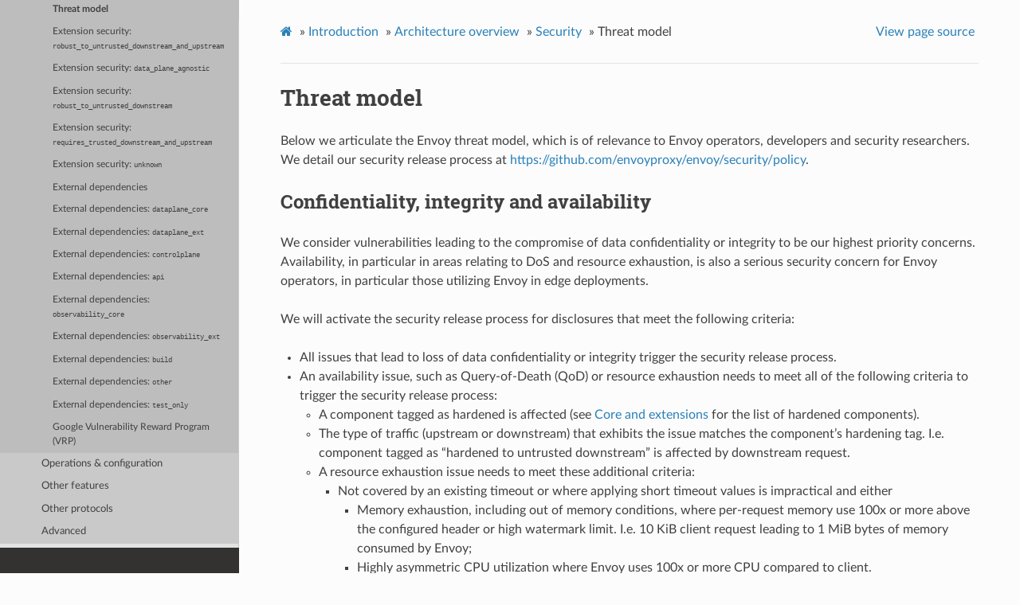

--- FILE ---
content_type: text/html; charset=UTF-8
request_url: https://www.envoyproxy.io/docs/envoy/v1.23.3/intro/arch_overview/security/threat_model
body_size: 9180
content:
<!DOCTYPE html>
<html class="writer-html5" lang="en" >
<head>
  <meta charset="utf-8" />
  <meta name="viewport" content="width=device-width, initial-scale=1.0" />
  <title>Threat model &mdash; envoy tag-v1.23.3 documentation</title>
      <link rel="stylesheet" href="../../../_static/pygments.css" type="text/css" />
      <link rel="stylesheet" href="../../../_static/css/envoy.css" type="text/css" />
      <link rel="stylesheet" href="../../../_static/copybutton.css" type="text/css" />
      <link rel="stylesheet" href="../../../_static/tabs.css" type="text/css" />
    <link rel="shortcut icon" href="../../../_static/favicon.ico"/>
  <!--[if lt IE 9]>
    <script src="../../../_static/js/html5shiv.min.js"></script>
  <![endif]-->
  
        <script data-url_root="../../../" id="documentation_options" src="../../../_static/documentation_options.js"></script>
        <script src="../../../_static/jquery.js"></script>
        <script src="../../../_static/underscore.js"></script>
        <script src="../../../_static/doctools.js"></script>
        <script src="../../../_static/clipboard.min.js"></script>
        <script src="../../../_static/copybutton.js"></script>
    <script src="../../../_static/js/theme.js"></script>
    <link rel="index" title="Index" href="../../../genindex.html" />
    <link rel="search" title="Search" href="../../../search.html" />
    <link rel="next" title="External dependencies" href="external_deps.html" />
    <link rel="prev" title="Role Based Access Control" href="rbac_filter.html" /> 
</head>

<body class="wy-body-for-nav"> 
  <div class="wy-grid-for-nav">
    <nav data-toggle="wy-nav-shift" class="wy-nav-side">
      <div class="wy-side-scroll">
        <div class="wy-side-nav-search" >
            <a href='/docs/envoy/v1.23.3/'>
            <img src="../../../_static/envoy-logo.png" class="logo" alt="Logo"/>
          </a>
              <div class="version">
                tag-v1.23.3
              </div>
<div role="search">
  <form id="rtd-search-form" class="wy-form" action="../../../search.html" method="get">
    <input type="text" name="q" placeholder="Search docs" />
    <input type="hidden" name="check_keywords" value="yes" />
    <input type="hidden" name="area" value="default" />
  </form>
</div>
        </div><div class="wy-menu wy-menu-vertical" data-spy="affix" role="navigation" aria-label="Navigation menu">
              <ul class="current">
<li class="toctree-l1"><a class='reference internal' href='/docs/envoy/v1.23.3/about_docs'>About the documentation</a></li>
<li class="toctree-l1 current"><a class='reference internal' href='/docs/envoy/v1.23.3/intro/intro'>Introduction</a><ul class="current">
<li class="toctree-l2"><a class='reference internal' href='/docs/envoy/v1.23.3/intro/what_is_envoy'>What is Envoy</a></li>
<li class="toctree-l2 current"><a class='reference internal' href='/docs/envoy/v1.23.3/intro/arch_overview/arch_overview'>Architecture overview</a><ul class="current">
<li class="toctree-l3"><a class='reference internal' href='/docs/envoy/v1.23.3/intro/arch_overview/intro/intro'>Introduction</a></li>
<li class="toctree-l3"><a class='reference internal' href='/docs/envoy/v1.23.3/intro/arch_overview/listeners/listeners_toc'>Listeners</a></li>
<li class="toctree-l3"><a class='reference internal' href='/docs/envoy/v1.23.3/intro/arch_overview/http/http'>HTTP</a></li>
<li class="toctree-l3"><a class='reference internal' href='/docs/envoy/v1.23.3/intro/arch_overview/upstream/upstream'>Upstream clusters</a></li>
<li class="toctree-l3"><a class='reference internal' href='/docs/envoy/v1.23.3/intro/arch_overview/observability/observability'>Observability</a></li>
<li class="toctree-l3 current"><a class='reference internal' href='/docs/envoy/v1.23.3/intro/arch_overview/security/security'>Security</a><ul class="current">
<li class="toctree-l4"><a class='reference internal' href='/docs/envoy/v1.23.3/intro/arch_overview/security/ssl'>TLS</a></li>
<li class="toctree-l4"><a class='reference internal' href='/docs/envoy/v1.23.3/intro/arch_overview/security/jwt_authn_filter'>JSON Web Token (JWT) Authentication</a></li>
<li class="toctree-l4"><a class='reference internal' href='/docs/envoy/v1.23.3/intro/arch_overview/security/ext_authz_filter'>External Authorization</a></li>
<li class="toctree-l4"><a class='reference internal' href='/docs/envoy/v1.23.3/intro/arch_overview/security/rbac_filter'>Role Based Access Control</a></li>
<li class="toctree-l4 current"><a class="current reference internal" href="#">Threat model</a></li>
<li class="toctree-l4"><a class="reference internal" href="#extension-security-robust-to-untrusted-downstream-and-upstream">Extension security: <code class="docutils literal notranslate"><span class="pre">robust_to_untrusted_downstream_and_upstream</span></code></a></li>
<li class="toctree-l4"><a class="reference internal" href="#extension-security-data-plane-agnostic">Extension security: <code class="docutils literal notranslate"><span class="pre">data_plane_agnostic</span></code></a></li>
<li class="toctree-l4"><a class="reference internal" href="#extension-security-robust-to-untrusted-downstream">Extension security: <code class="docutils literal notranslate"><span class="pre">robust_to_untrusted_downstream</span></code></a></li>
<li class="toctree-l4"><a class="reference internal" href="#extension-security-requires-trusted-downstream-and-upstream">Extension security: <code class="docutils literal notranslate"><span class="pre">requires_trusted_downstream_and_upstream</span></code></a></li>
<li class="toctree-l4"><a class="reference internal" href="#extension-security-unknown">Extension security: <code class="docutils literal notranslate"><span class="pre">unknown</span></code></a></li>
<li class="toctree-l4"><a class='reference internal' href='/docs/envoy/v1.23.3/intro/arch_overview/security/external_deps'>External dependencies</a></li>
<li class="toctree-l4"><a class='reference internal' href='/docs/envoy/v1.23.3/intro/arch_overview/security/external_deps#external-dependencies-dataplane-core'>External dependencies: <code class="docutils literal notranslate"><span class="pre">dataplane_core</span></code></a></li>
<li class="toctree-l4"><a class='reference internal' href='/docs/envoy/v1.23.3/intro/arch_overview/security/external_deps#external-dependencies-dataplane-ext'>External dependencies: <code class="docutils literal notranslate"><span class="pre">dataplane_ext</span></code></a></li>
<li class="toctree-l4"><a class='reference internal' href='/docs/envoy/v1.23.3/intro/arch_overview/security/external_deps#external-dependencies-controlplane'>External dependencies: <code class="docutils literal notranslate"><span class="pre">controlplane</span></code></a></li>
<li class="toctree-l4"><a class='reference internal' href='/docs/envoy/v1.23.3/intro/arch_overview/security/external_deps#external-dependencies-api'>External dependencies: <code class="docutils literal notranslate"><span class="pre">api</span></code></a></li>
<li class="toctree-l4"><a class='reference internal' href='/docs/envoy/v1.23.3/intro/arch_overview/security/external_deps#external-dependencies-observability-core'>External dependencies: <code class="docutils literal notranslate"><span class="pre">observability_core</span></code></a></li>
<li class="toctree-l4"><a class='reference internal' href='/docs/envoy/v1.23.3/intro/arch_overview/security/external_deps#external-dependencies-observability-ext'>External dependencies: <code class="docutils literal notranslate"><span class="pre">observability_ext</span></code></a></li>
<li class="toctree-l4"><a class='reference internal' href='/docs/envoy/v1.23.3/intro/arch_overview/security/external_deps#external-dependencies-build'>External dependencies: <code class="docutils literal notranslate"><span class="pre">build</span></code></a></li>
<li class="toctree-l4"><a class='reference internal' href='/docs/envoy/v1.23.3/intro/arch_overview/security/external_deps#external-dependencies-other'>External dependencies: <code class="docutils literal notranslate"><span class="pre">other</span></code></a></li>
<li class="toctree-l4"><a class='reference internal' href='/docs/envoy/v1.23.3/intro/arch_overview/security/external_deps#external-dependencies-test-only'>External dependencies: <code class="docutils literal notranslate"><span class="pre">test_only</span></code></a></li>
<li class="toctree-l4"><a class='reference internal' href='/docs/envoy/v1.23.3/intro/arch_overview/security/google_vrp'>Google Vulnerability Reward Program (VRP)</a></li>
</ul>
</li>
<li class="toctree-l3"><a class='reference internal' href='/docs/envoy/v1.23.3/intro/arch_overview/operations/operations'>Operations &amp; configuration</a></li>
<li class="toctree-l3"><a class='reference internal' href='/docs/envoy/v1.23.3/intro/arch_overview/other_features/other_features'>Other features</a></li>
<li class="toctree-l3"><a class='reference internal' href='/docs/envoy/v1.23.3/intro/arch_overview/other_protocols/other_protocols'>Other protocols</a></li>
<li class="toctree-l3"><a class='reference internal' href='/docs/envoy/v1.23.3/intro/arch_overview/advanced/advanced'>Advanced</a></li>
</ul>
</li>
<li class="toctree-l2"><a class='reference internal' href='/docs/envoy/v1.23.3/intro/life_of_a_request'>Life of a Request</a></li>
<li class="toctree-l2"><a class='reference internal' href='/docs/envoy/v1.23.3/intro/deployment_types/deployment_types'>Deployment types</a></li>
<li class="toctree-l2"><a class='reference internal' href='/docs/envoy/v1.23.3/intro/getting_help'>Getting help</a></li>
</ul>
</li>
<li class="toctree-l1"><a class='reference internal' href='/docs/envoy/v1.23.3/start/start'>Getting Started</a></li>
<li class="toctree-l1"><a class='reference internal' href='/docs/envoy/v1.23.3/configuration/configuration'>Configuration reference</a></li>
<li class="toctree-l1"><a class='reference internal' href='/docs/envoy/v1.23.3/operations/operations'>Operations and administration</a></li>
<li class="toctree-l1"><a class='reference internal' href='/docs/envoy/v1.23.3/extending/extending'>Extending Envoy for custom use cases</a></li>
<li class="toctree-l1"><a class='reference internal' href='/docs/envoy/v1.23.3/api/api'>API</a></li>
<li class="toctree-l1"><a class='reference internal' href='/docs/envoy/v1.23.3/faq/overview'>FAQ</a></li>
<li class="toctree-l1"><a class='reference internal' href='/docs/envoy/v1.23.3/version_history/version_history'>Version history</a></li>
</ul>

        </div>
      </div>
    </nav>

    <section data-toggle="wy-nav-shift" class="wy-nav-content-wrap"><nav class="wy-nav-top" aria-label="Mobile navigation menu" >
          <i data-toggle="wy-nav-top" class="fa fa-bars"></i>
          <a href='/docs/envoy/v1.23.3/'>envoy</a>
      </nav>

      <div class="wy-nav-content">
        <div class="rst-content">
          <div role="navigation" aria-label="Page navigation">
  <ul class="wy-breadcrumbs">
      <li><a class='icon icon-home' href='/docs/envoy/v1.23.3/'></a> &raquo;</li>
          <li><a href='/docs/envoy/v1.23.3/intro/intro'>Introduction</a> &raquo;</li>
          <li><a href='/docs/envoy/v1.23.3/intro/arch_overview/arch_overview'>Architecture overview</a> &raquo;</li>
          <li><a href='/docs/envoy/v1.23.3/intro/arch_overview/security/security'>Security</a> &raquo;</li>
      <li>Threat model</li>
      <li class="wy-breadcrumbs-aside">
            <a href="../../../_sources/intro/arch_overview/security/threat_model.rst.txt" rel="nofollow"> View page source</a>
      </li>
  </ul>
  <hr/>
</div>
          <div role="main" class="document" itemscope="itemscope" itemtype="http://schema.org/Article">
           <div itemprop="articleBody">
             
  <div class="section" id="threat-model">
<span id="arch-overview-threat-model"></span><h1>Threat model<a class="headerlink" href="#threat-model" title="Permalink to this headline">¶</a></h1>
<p>Below we articulate the Envoy threat model, which is of relevance to Envoy operators, developers and
security researchers. We detail our security release process at
<a class="reference external" href="https://github.com/envoyproxy/envoy/security/policy">https://github.com/envoyproxy/envoy/security/policy</a>.</p>
<div class="section" id="confidentiality-integrity-and-availability">
<h2>Confidentiality, integrity and availability<a class="headerlink" href="#confidentiality-integrity-and-availability" title="Permalink to this headline">¶</a></h2>
<p>We consider vulnerabilities leading to the compromise of data confidentiality or integrity to be our
highest priority concerns. Availability, in particular in areas relating to DoS and resource
exhaustion, is also a serious security concern for Envoy operators, in particular those utilizing
Envoy in edge deployments.</p>
<p>We will activate the security release process for disclosures that meet the following criteria:</p>
<ul class="simple">
<li><p>All issues that lead to loss of data confidentiality or integrity trigger the security release process.</p></li>
<li><p>An availability issue, such as Query-of-Death (QoD) or resource exhaustion needs to meet all of the
following criteria to trigger the security release process:</p>
<ul>
<li><p>A component tagged as hardened is affected (see <a class="reference internal" href="#core-and-extensions">Core and extensions</a> for the list of hardened components).</p></li>
<li><p>The type of traffic (upstream or downstream) that exhibits the issue matches the component’s hardening tag.
I.e. component tagged as “hardened to untrusted downstream” is affected by downstream request.</p></li>
<li><p>A resource exhaustion issue needs to meet these additional criteria:</p>
<ul>
<li><p>Not covered by an existing timeout or where applying short timeout values is impractical and either</p>
<ul>
<li><p>Memory exhaustion, including out of memory conditions, where per-request memory use 100x or more above
the configured header or high watermark limit. I.e. 10 KiB client request leading to 1 MiB bytes of
memory consumed by Envoy;</p></li>
<li><p>Highly asymmetric CPU utilization where Envoy uses 100x or more CPU compared to client.</p></li>
</ul>
</li>
</ul>
</li>
</ul>
</li>
</ul>
<p>The Envoy availability stance around CPU and memory DoS is still evolving, especially for brute force
attacks. We acknowledge that brute force (i.e. these with amplification factor less than 100) attacks are
likely for Envoy deployments as part of cloud infrastructure or with the use of botnets. We will continue
to iterate and fix well known resource issues in the open, e.g. overload manager and watermark improvements.
We will activate the security process for brute force disclosures that appear to present a risk to
existing Envoy deployments.</p>
<p>Note that we do not currently consider the default settings for Envoy to be safe from an availability
perspective. It is necessary for operators to explicitly <a class='reference internal' href='/docs/envoy/v1.23.3/configuration/best_practices/edge#best-practices-edge'><span class="std std-ref">configure</span></a>
watermarks, the overload manager, circuit breakers and other resource related features in Envoy to
provide a robust availability story. We will not act on any security disclosure that relates to a
lack of safe defaults. Over time, we will work towards improved safe-by-default configuration, but
due to backwards compatibility and performance concerns, this will require following the breaking
change deprecation policy.</p>
</div>
<div class="section" id="data-and-control-plane">
<h2>Data and control plane<a class="headerlink" href="#data-and-control-plane" title="Permalink to this headline">¶</a></h2>
<p>We divide our threat model into data and control plane, reflecting the internal division in Envoy of
these concepts from an architectural perspective. Envoy’s core components are considered to be hardened
against both untrusted downstream and upstream peers. As such our highest priority in risk assessment is the
threat posed by untrusted downstream client or untrusted upstream server traffic on the data plane. This
reflects the use of Envoy in an edge serving capacity and also the use of Envoy as a networking component in a
service mesh deployment with unstrusted services.</p>
<p>The control plane management server is generally trusted. We do not consider wire-level exploits
against the xDS transport protocol to be a concern as a result. However, the configuration delivered
to Envoy over xDS may originate from untrusted sources and may not be fully sanitized. An example of
this might be a service operator that hosts multiple tenants on an Envoy, where tenants may specify
a regular expression on a header match in <code class="docutils literal notranslate"><span class="pre">RouteConfiguration</span></code>. In this case, we expect that Envoy
is resilient against the risks posed by malicious configuration from a confidentiality, integrity
and availability perspective, as described above.</p>
<p>We generally assume that services utilized for side calls during the request processing, e.g.
external authorization, credential suppliers, rate limit services, are trusted. When this is not the
case, an extension will explicitly state this in its documentation.</p>
</div>
<div class="section" id="core-and-extensions">
<h2>Core and extensions<a class="headerlink" href="#core-and-extensions" title="Permalink to this headline">¶</a></h2>
<p>Anything in the Envoy core may be used in both untrusted and trusted deployments, with the exception
of features explicitly marked as alpha; alpha features are only supported in trusted deployments
and do not qualify for treatment under the threat model below. As a consequence, the stable core should be hardened
with this model in mind. Security issues related to core code will usually trigger the security release process as
described in this document.</p>
<div class="admonition note">
<p class="admonition-title">Note</p>
<p><a class='reference internal' href='/docs/envoy/v1.23.3/start/install#install-contrib'><span class="std std-ref">contrib</span></a> extensions are noted below and are not officially covered by
the threat model or the Envoy security team. All indications below are best effort.</p>
</div>
<p>The following extensions are intended to be hardened against untrusted downstream and upstreams:</p>
</div>
</div>
<div class="section" id="extension-security-robust-to-untrusted-downstream-and-upstream">
<h1>Extension security: <code class="docutils literal notranslate"><span class="pre">robust_to_untrusted_downstream_and_upstream</span></code><a class="headerlink" href="#extension-security-robust-to-untrusted-downstream-and-upstream" title="Permalink to this headline">¶</a></h1>
<ul class="simple">
<li><p><a class='reference internal' href='/docs/envoy/v1.23.3/api-v3/extensions/filters/http/decompressor/v3/decompressor.proto#extension-envoy-filters-http-decompressor'><span class="std std-ref">envoy.filters.http.decompressor</span></a></p></li>
<li><p><a class='reference internal' href='/docs/envoy/v1.23.3/api-v3/extensions/filters/http/set_metadata/v3/set_metadata.proto#extension-envoy-filters-http-set-metadata'><span class="std std-ref">envoy.filters.http.set_metadata</span></a></p></li>
<li><p><a class='reference internal' href='/docs/envoy/v1.23.3/api-v3/extensions/filters/network/connection_limit/v3/connection_limit.proto#extension-envoy-filters-network-connection-limit'><span class="std std-ref">envoy.filters.network.connection_limit</span></a></p></li>
<li><p><a class='reference internal' href='/docs/envoy/v1.23.3/api-v3/extensions/formatter/metadata/v3/metadata.proto#extension-envoy-formatter-metadata'><span class="std std-ref">envoy.formatter.metadata</span></a> (alpha)</p></li>
<li><p><a class='reference internal' href='/docs/envoy/v1.23.3/api-v3/extensions/formatter/req_without_query/v3/req_without_query.proto#extension-envoy-formatter-req-without-query'><span class="std std-ref">envoy.formatter.req_without_query</span></a> (alpha)</p></li>
<li><p><a class='reference internal' href='/docs/envoy/v1.23.3/api-v3/extensions/http/header_formatters/preserve_case/v3/preserve_case.proto#extension-envoy-http-stateful-header-formatters-preserve-case'><span class="std std-ref">envoy.http.stateful_header_formatters.preserve_case</span></a></p></li>
<li><p><a class='reference internal' href='/docs/envoy/v1.23.3/api-v3/extensions/internal_redirect/allow_listed_routes/v3/allow_listed_routes_config.proto#extension-envoy-internal-redirect-predicates-allow-listed-routes'><span class="std std-ref">envoy.internal_redirect_predicates.allow_listed_routes</span></a></p></li>
<li><p><a class='reference internal' href='/docs/envoy/v1.23.3/api-v3/extensions/internal_redirect/previous_routes/v3/previous_routes_config.proto#extension-envoy-internal-redirect-predicates-previous-routes'><span class="std std-ref">envoy.internal_redirect_predicates.previous_routes</span></a></p></li>
<li><p><a class='reference internal' href='/docs/envoy/v1.23.3/api-v3/extensions/internal_redirect/safe_cross_scheme/v3/safe_cross_scheme_config.proto#extension-envoy-internal-redirect-predicates-safe-cross-scheme'><span class="std std-ref">envoy.internal_redirect_predicates.safe_cross_scheme</span></a></p></li>
<li><p><a class='reference internal' href='/docs/envoy/v1.23.3/api-v3/extensions/matching/input_matchers/ip/v3/ip.proto#extension-envoy-matching-matchers-ip'><span class="std std-ref">envoy.matching.matchers.ip</span></a></p></li>
<li><p><a class='reference internal' href='/docs/envoy/v1.23.3/api-v3/extensions/network/dns_resolver/apple/v3/apple_dns_resolver.proto#extension-envoy-network-dns-resolver-apple'><span class="std std-ref">envoy.network.dns_resolver.apple</span></a></p></li>
<li><p><a class='reference internal' href='/docs/envoy/v1.23.3/api-v3/extensions/network/dns_resolver/cares/v3/cares_dns_resolver.proto#extension-envoy-network-dns-resolver-cares'><span class="std std-ref">envoy.network.dns_resolver.cares</span></a></p></li>
<li><p><a class='reference internal' href='/docs/envoy/v1.23.3/api-v3/extensions/network/dns_resolver/getaddrinfo/v3/getaddrinfo_dns_resolver.proto#extension-envoy-network-dns-resolver-getaddrinfo'><span class="std std-ref">envoy.network.dns_resolver.getaddrinfo</span></a></p></li>
<li><p><a class='reference internal' href='/docs/envoy/v1.23.3/api-v3/extensions/regex_engines/v3/google_re2.proto#extension-envoy-regex-engines-google-re2'><span class="std std-ref">envoy.regex_engines.google_re2</span></a></p></li>
<li><p><a class='reference internal' href='/docs/envoy/v1.23.3/api-v3/extensions/request_id/uuid/v3/uuid.proto#extension-envoy-request-id-uuid'><span class="std std-ref">envoy.request_id.uuid</span></a></p></li>
<li><p><a class='reference internal' href='/docs/envoy/v1.23.3/api-v3/extensions/transport_sockets/alts/v3/alts.proto#extension-envoy-transport-sockets-alts'><span class="std std-ref">envoy.transport_sockets.alts</span></a></p></li>
<li><p><a class='reference internal' href='/docs/envoy/v1.23.3/api-v3/extensions/transport_sockets/starttls/v3/starttls.proto#extension-envoy-transport-sockets-starttls'><span class="std std-ref">envoy.transport_sockets.starttls</span></a></p></li>
<li><p><a class='reference internal' href='/docs/envoy/v1.23.3/api-v3/extensions/transport_sockets/tcp_stats/v3/tcp_stats.proto#extension-envoy-transport-sockets-tcp-stats'><span class="std std-ref">envoy.transport_sockets.tcp_stats</span></a> (alpha)</p></li>
<li><p><a class='reference internal' href='/docs/envoy/v1.23.3/api-v3/extensions/transport_sockets/tls/v3/tls.proto#extension-envoy-transport-sockets-tls'><span class="std std-ref">envoy.transport_sockets.tls</span></a></p></li>
<li><p><a class='reference internal' href='/docs/envoy/v1.23.3/api-v3/extensions/transport_sockets/proxy_protocol/v3/upstream_proxy_protocol.proto#extension-envoy-transport-sockets-upstream-proxy-protocol'><span class="std std-ref">envoy.transport_sockets.upstream_proxy_protocol</span></a></p></li>
<li><p><a class='reference internal' href='/docs/envoy/v1.23.3/api-v3/extensions/udp_packet_writer/v3/udp_default_writer_factory.proto#extension-envoy-udp-packet-writer-default'><span class="std std-ref">envoy.udp_packet_writer.default</span></a></p></li>
<li><p><a class='reference internal' href='/docs/envoy/v1.23.3/api-v3/extensions/udp_packet_writer/v3/udp_gso_batch_writer_factory.proto#extension-envoy-udp-packet-writer-gso'><span class="std std-ref">envoy.udp_packet_writer.gso</span></a></p></li>
</ul>
<p>The following extensions should not be exposed to data plane attack vectors and hence are intended
to be robust to untrusted downstreams and upstreams:</p>
</div>
<div class="section" id="extension-security-data-plane-agnostic">
<h1>Extension security: <code class="docutils literal notranslate"><span class="pre">data_plane_agnostic</span></code><a class="headerlink" href="#extension-security-data-plane-agnostic" title="Permalink to this headline">¶</a></h1>
<ul class="simple">
<li><p><a class='reference internal' href='/docs/envoy/v1.23.3/api-v3/config/grpc_credential/v3/aws_iam.proto#extension-envoy-grpc-credentials-aws-iam'><span class="std std-ref">envoy.grpc_credentials.aws_iam</span></a> (alpha)</p></li>
<li><p><a class='reference internal' href='/docs/envoy/v1.23.3/api-v3/config/grpc_credential/v3/file_based_metadata.proto#extension-envoy-grpc-credentials-file-based-metadata'><span class="std std-ref">envoy.grpc_credentials.file_based_metadata</span></a> (alpha)</p></li>
<li><p><a class='reference internal' href='/docs/envoy/v1.23.3/api-v3/extensions/key_value/file_based/v3/config.proto#extension-envoy-key-value-file-based'><span class="std std-ref">envoy.key_value.file_based</span></a> (alpha)</p></li>
<li><p><a class='reference internal' href='/docs/envoy/v1.23.3/api-v3/extensions/resource_monitors/fixed_heap/v3/fixed_heap.proto#extension-envoy-resource-monitors-fixed-heap'><span class="std std-ref">envoy.resource_monitors.fixed_heap</span></a> (alpha)</p></li>
<li><p><a class='reference internal' href='/docs/envoy/v1.23.3/api-v3/extensions/resource_monitors/injected_resource/v3/injected_resource.proto#extension-envoy-resource-monitors-injected-resource'><span class="std std-ref">envoy.resource_monitors.injected_resource</span></a> (alpha)</p></li>
<li><p><a class='reference internal' href='/docs/envoy/v1.23.3/api-v3/config/metrics/v3/stats.proto#extension-envoy-stat-sinks-dog-statsd'><span class="std std-ref">envoy.stat_sinks.dog_statsd</span></a></p></li>
<li><p><a class='reference internal' href='/docs/envoy/v1.23.3/api-v3/extensions/stat_sinks/graphite_statsd/v3/graphite_statsd.proto#extension-envoy-stat-sinks-graphite-statsd'><span class="std std-ref">envoy.stat_sinks.graphite_statsd</span></a> (alpha)</p></li>
<li><p><a class='reference internal' href='/docs/envoy/v1.23.3/api-v3/config/metrics/v3/stats.proto#extension-envoy-stat-sinks-hystrix'><span class="std std-ref">envoy.stat_sinks.hystrix</span></a></p></li>
<li><p><a class='reference internal' href='/docs/envoy/v1.23.3/api-v3/config/metrics/v3/metrics_service.proto#extension-envoy-stat-sinks-metrics-service'><span class="std std-ref">envoy.stat_sinks.metrics_service</span></a></p></li>
<li><p><a class='reference internal' href='/docs/envoy/v1.23.3/api-v3/config/metrics/v3/stats.proto#extension-envoy-stat-sinks-statsd'><span class="std std-ref">envoy.stat_sinks.statsd</span></a></p></li>
<li><p><a class='reference internal' href='/docs/envoy/v1.23.3/api-v3/extensions/stat_sinks/wasm/v3/wasm.proto#extension-envoy-stat-sinks-wasm'><span class="std std-ref">envoy.stat_sinks.wasm</span></a> (alpha)</p></li>
<li><p><a class='reference internal' href='/docs/envoy/v1.23.3/api-v3/extensions/watchdog/profile_action/v3/profile_action.proto#extension-envoy-watchdog-profile-action'><span class="std std-ref">envoy.watchdog.profile_action</span></a> (alpha)</p></li>
</ul>
<p>The following extensions are intended to be hardened against untrusted downstreams but assume trusted
upstreams:</p>
</div>
<div class="section" id="extension-security-robust-to-untrusted-downstream">
<h1>Extension security: <code class="docutils literal notranslate"><span class="pre">robust_to_untrusted_downstream</span></code><a class="headerlink" href="#extension-security-robust-to-untrusted-downstream" title="Permalink to this headline">¶</a></h1>
<ul class="simple">
<li><p><a class='reference internal' href='/docs/envoy/v1.23.3/api-v3/extensions/access_loggers/file/v3/file.proto#extension-envoy-access-loggers-file'><span class="std std-ref">envoy.access_loggers.file</span></a></p></li>
<li><p><a class='reference internal' href='/docs/envoy/v1.23.3/api-v3/extensions/access_loggers/grpc/v3/als.proto#extension-envoy-access-loggers-http-grpc'><span class="std std-ref">envoy.access_loggers.http_grpc</span></a></p></li>
<li><p><a class='reference internal' href='/docs/envoy/v1.23.3/api-v3/extensions/access_loggers/open_telemetry/v3/logs_service.proto#extension-envoy-access-loggers-open-telemetry'><span class="std std-ref">envoy.access_loggers.open_telemetry</span></a></p></li>
<li><p><a class='reference internal' href='/docs/envoy/v1.23.3/api-v3/extensions/access_loggers/stream/v3/stream.proto#extension-envoy-access-loggers-stderr'><span class="std std-ref">envoy.access_loggers.stderr</span></a></p></li>
<li><p><a class='reference internal' href='/docs/envoy/v1.23.3/api-v3/extensions/access_loggers/stream/v3/stream.proto#extension-envoy-access-loggers-stdout'><span class="std std-ref">envoy.access_loggers.stdout</span></a></p></li>
<li><p><a class='reference internal' href='/docs/envoy/v1.23.3/api-v3/extensions/access_loggers/grpc/v3/als.proto#extension-envoy-access-loggers-tcp-grpc'><span class="std std-ref">envoy.access_loggers.tcp_grpc</span></a></p></li>
<li><p><a class='reference internal' href='/docs/envoy/v1.23.3/api-v3/extensions/clusters/dynamic_forward_proxy/v3/cluster.proto#extension-envoy-clusters-dynamic-forward-proxy'><span class="std std-ref">envoy.clusters.dynamic_forward_proxy</span></a></p></li>
<li><p><a class='reference internal' href='/docs/envoy/v1.23.3/api-v3/extensions/compression/brotli/compressor/v3/brotli.proto#extension-envoy-compression-brotli-compressor'><span class="std std-ref">envoy.compression.brotli.compressor</span></a></p></li>
<li><p><a class='reference internal' href='/docs/envoy/v1.23.3/api-v3/extensions/compression/brotli/decompressor/v3/brotli.proto#extension-envoy-compression-brotli-decompressor'><span class="std std-ref">envoy.compression.brotli.decompressor</span></a></p></li>
<li><p><a class='reference internal' href='/docs/envoy/v1.23.3/api-v3/extensions/compression/gzip/compressor/v3/gzip.proto#extension-envoy-compression-gzip-compressor'><span class="std std-ref">envoy.compression.gzip.compressor</span></a></p></li>
<li><p><a class='reference internal' href='/docs/envoy/v1.23.3/api-v3/extensions/compression/gzip/decompressor/v3/gzip.proto#extension-envoy-compression-gzip-decompressor'><span class="std std-ref">envoy.compression.gzip.decompressor</span></a></p></li>
<li><p><a class='reference internal' href='/docs/envoy/v1.23.3/api-v3/extensions/compression/zstd/compressor/v3/zstd.proto#extension-envoy-compression-zstd-compressor'><span class="std std-ref">envoy.compression.zstd.compressor</span></a></p></li>
<li><p><a class='reference internal' href='/docs/envoy/v1.23.3/api-v3/extensions/filters/http/buffer/v3/buffer.proto#extension-envoy-filters-http-buffer'><span class="std std-ref">envoy.filters.http.buffer</span></a></p></li>
<li><p><a class='reference internal' href='/docs/envoy/v1.23.3/api-v3/extensions/filters/http/compressor/v3/compressor.proto#extension-envoy-filters-http-compressor'><span class="std std-ref">envoy.filters.http.compressor</span></a></p></li>
<li><p><a class='reference internal' href='/docs/envoy/v1.23.3/api-v3/extensions/filters/http/cors/v3/cors.proto#extension-envoy-filters-http-cors'><span class="std std-ref">envoy.filters.http.cors</span></a></p></li>
<li><p><a class='reference internal' href='/docs/envoy/v1.23.3/api-v3/extensions/filters/http/csrf/v3/csrf.proto#extension-envoy-filters-http-csrf'><span class="std std-ref">envoy.filters.http.csrf</span></a></p></li>
<li><p><a class='reference internal' href='/docs/envoy/v1.23.3/api-v3/extensions/filters/http/dynamic_forward_proxy/v3/dynamic_forward_proxy.proto#extension-envoy-filters-http-dynamic-forward-proxy'><span class="std std-ref">envoy.filters.http.dynamic_forward_proxy</span></a></p></li>
<li><p><a class='reference internal' href='/docs/envoy/v1.23.3/api-v3/extensions/filters/http/ext_authz/v3/ext_authz.proto#extension-envoy-filters-http-ext-authz'><span class="std std-ref">envoy.filters.http.ext_authz</span></a></p></li>
<li><p><a class='reference internal' href='/docs/envoy/v1.23.3/api-v3/extensions/filters/http/fault/v3/fault.proto#extension-envoy-filters-http-fault'><span class="std std-ref">envoy.filters.http.fault</span></a></p></li>
<li><p><a class='reference internal' href='/docs/envoy/v1.23.3/api-v3/extensions/filters/http/grpc_json_transcoder/v3/transcoder.proto#extension-envoy-filters-http-grpc-json-transcoder'><span class="std std-ref">envoy.filters.http.grpc_json_transcoder</span></a></p></li>
<li><p><a class='reference internal' href='/docs/envoy/v1.23.3/api-v3/extensions/filters/http/grpc_web/v3/grpc_web.proto#extension-envoy-filters-http-grpc-web'><span class="std std-ref">envoy.filters.http.grpc_web</span></a></p></li>
<li><p><a class='reference internal' href='/docs/envoy/v1.23.3/api-v3/extensions/filters/http/header_to_metadata/v3/header_to_metadata.proto#extension-envoy-filters-http-header-to-metadata'><span class="std std-ref">envoy.filters.http.header_to_metadata</span></a></p></li>
<li><p><a class='reference internal' href='/docs/envoy/v1.23.3/api-v3/extensions/filters/http/health_check/v3/health_check.proto#extension-envoy-filters-http-health-check'><span class="std std-ref">envoy.filters.http.health_check</span></a></p></li>
<li><p><a class='reference internal' href='/docs/envoy/v1.23.3/api-v3/extensions/filters/http/ip_tagging/v3/ip_tagging.proto#extension-envoy-filters-http-ip-tagging'><span class="std std-ref">envoy.filters.http.ip_tagging</span></a></p></li>
<li><p><a class='reference internal' href='/docs/envoy/v1.23.3/api-v3/extensions/filters/http/jwt_authn/v3/config.proto#extension-envoy-filters-http-jwt-authn'><span class="std std-ref">envoy.filters.http.jwt_authn</span></a> (alpha)</p></li>
<li><p><a class='reference internal' href='/docs/envoy/v1.23.3/api-v3/extensions/filters/http/kill_request/v3/kill_request.proto#extension-envoy-filters-http-kill-request'><span class="std std-ref">envoy.filters.http.kill_request</span></a></p></li>
<li><p><a class='reference internal' href='/docs/envoy/v1.23.3/api-v3/extensions/filters/http/lua/v3/lua.proto#extension-envoy-filters-http-lua'><span class="std std-ref">envoy.filters.http.lua</span></a></p></li>
<li><p><a class='reference internal' href='/docs/envoy/v1.23.3/api-v3/extensions/filters/http/oauth2/v3/oauth.proto#extension-envoy-filters-http-oauth2'><span class="std std-ref">envoy.filters.http.oauth2</span></a> (alpha)</p></li>
<li><p><a class='reference internal' href='/docs/envoy/v1.23.3/api-v3/extensions/filters/http/on_demand/v3/on_demand.proto#extension-envoy-filters-http-on-demand'><span class="std std-ref">envoy.filters.http.on_demand</span></a></p></li>
<li><p><a class='reference internal' href='/docs/envoy/v1.23.3/api-v3/extensions/filters/http/original_src/v3/original_src.proto#extension-envoy-filters-http-original-src'><span class="std std-ref">envoy.filters.http.original_src</span></a> (alpha)</p></li>
<li><p><a class='reference internal' href='/docs/envoy/v1.23.3/api-v3/extensions/filters/http/ratelimit/v3/rate_limit.proto#extension-envoy-filters-http-ratelimit'><span class="std std-ref">envoy.filters.http.ratelimit</span></a></p></li>
<li><p><a class='reference internal' href='/docs/envoy/v1.23.3/api-v3/extensions/filters/http/rbac/v3/rbac.proto#extension-envoy-filters-http-rbac'><span class="std std-ref">envoy.filters.http.rbac</span></a></p></li>
<li><p><a class='reference internal' href='/docs/envoy/v1.23.3/api-v3/extensions/filters/http/router/v3/router.proto#extension-envoy-filters-http-router'><span class="std std-ref">envoy.filters.http.router</span></a></p></li>
<li><p><a class='reference internal' href='/docs/envoy/v1.23.3/api-v3/extensions/filters/http/sxg/v3alpha/sxg.proto#extension-envoy-filters-http-sxg'><span class="std std-ref">envoy.filters.http.sxg</span></a> (alpha) (<a class='reference internal' href='/docs/envoy/v1.23.3/start/install#install-contrib'><span class="std std-ref">contrib builds</span></a> only)</p></li>
<li><p><a class='reference internal' href='/docs/envoy/v1.23.3/api-v3/extensions/filters/listener/original_dst/v3/original_dst.proto#extension-envoy-filters-listener-original-dst'><span class="std std-ref">envoy.filters.listener.original_dst</span></a></p></li>
<li><p><a class='reference internal' href='/docs/envoy/v1.23.3/api-v3/extensions/filters/listener/original_src/v3/original_src.proto#extension-envoy-filters-listener-original-src'><span class="std std-ref">envoy.filters.listener.original_src</span></a> (alpha)</p></li>
<li><p><a class='reference internal' href='/docs/envoy/v1.23.3/api-v3/extensions/filters/listener/proxy_protocol/v3/proxy_protocol.proto#extension-envoy-filters-listener-proxy-protocol'><span class="std std-ref">envoy.filters.listener.proxy_protocol</span></a></p></li>
<li><p><a class='reference internal' href='/docs/envoy/v1.23.3/api-v3/extensions/filters/listener/tls_inspector/v3/tls_inspector.proto#extension-envoy-filters-listener-tls-inspector'><span class="std std-ref">envoy.filters.listener.tls_inspector</span></a></p></li>
<li><p><a class='reference internal' href='/docs/envoy/v1.23.3/api-v3/extensions/filters/network/client_ssl_auth/v3/client_ssl_auth.proto#extension-envoy-filters-network-client-ssl-auth'><span class="std std-ref">envoy.filters.network.client_ssl_auth</span></a> (<a class='reference internal' href='/docs/envoy/v1.23.3/start/install#install-contrib'><span class="std std-ref">contrib builds</span></a> only)</p></li>
<li><p><a class='reference internal' href='/docs/envoy/v1.23.3/api-v3/extensions/filters/network/http_connection_manager/v3/http_connection_manager.proto#extension-envoy-filters-network-envoy-mobile-http-connection-manager'><span class="std std-ref">envoy.filters.network.envoy_mobile_http_connection_manager</span></a></p></li>
<li><p><a class='reference internal' href='/docs/envoy/v1.23.3/api-v3/extensions/filters/network/ext_authz/v3/ext_authz.proto#extension-envoy-filters-network-ext-authz'><span class="std std-ref">envoy.filters.network.ext_authz</span></a></p></li>
<li><p><a class='reference internal' href='/docs/envoy/v1.23.3/api-v3/extensions/filters/network/http_connection_manager/v3/http_connection_manager.proto#extension-envoy-filters-network-http-connection-manager'><span class="std std-ref">envoy.filters.network.http_connection_manager</span></a></p></li>
<li><p><a class='reference internal' href='/docs/envoy/v1.23.3/api-v3/extensions/filters/network/local_ratelimit/v3/local_rate_limit.proto#extension-envoy-filters-network-local-ratelimit'><span class="std std-ref">envoy.filters.network.local_ratelimit</span></a></p></li>
<li><p><a class='reference internal' href='/docs/envoy/v1.23.3/api-v3/extensions/filters/network/ratelimit/v3/rate_limit.proto#extension-envoy-filters-network-ratelimit'><span class="std std-ref">envoy.filters.network.ratelimit</span></a></p></li>
<li><p><a class='reference internal' href='/docs/envoy/v1.23.3/api-v3/extensions/filters/network/rbac/v3/rbac.proto#extension-envoy-filters-network-rbac'><span class="std std-ref">envoy.filters.network.rbac</span></a></p></li>
<li><p><a class='reference internal' href='/docs/envoy/v1.23.3/api-v3/extensions/filters/network/tcp_proxy/v3/tcp_proxy.proto#extension-envoy-filters-network-tcp-proxy'><span class="std std-ref">envoy.filters.network.tcp_proxy</span></a></p></li>
<li><p><a class='reference internal' href='/docs/envoy/v1.23.3/api-v3/extensions/filters/udp/dns_filter/v3/dns_filter.proto#extension-envoy-filters-udp-dns-filter'><span class="std std-ref">envoy.filters.udp.dns_filter</span></a> (alpha)</p></li>
<li><p><a class='reference internal' href='/docs/envoy/v1.23.3/api-v3/extensions/filters/udp/udp_proxy/v3/udp_proxy.proto#extension-envoy-filters-udp-listener-udp-proxy'><span class="std std-ref">envoy.filters.udp_listener.udp_proxy</span></a></p></li>
<li><p><a class='reference internal' href='/docs/envoy/v1.23.3/api-v3/extensions/http/original_ip_detection/custom_header/v3/custom_header.proto#extension-envoy-http-original-ip-detection-custom-header'><span class="std std-ref">envoy.http.original_ip_detection.custom_header</span></a></p></li>
<li><p><a class='reference internal' href='/docs/envoy/v1.23.3/api-v3/extensions/http/original_ip_detection/xff/v3/xff.proto#extension-envoy-http-original-ip-detection-xff'><span class="std std-ref">envoy.http.original_ip_detection.xff</span></a></p></li>
<li><p><a class='reference internal' href='/docs/envoy/v1.23.3/api-v3/extensions/matching/common_inputs/environment_variable/v3/input.proto#extension-envoy-matching-common-inputs-environment-variable'><span class="std std-ref">envoy.matching.common_inputs.environment_variable</span></a></p></li>
<li><p><a class='reference internal' href='/docs/envoy/v1.23.3/api-v3/extensions/matching/input_matchers/consistent_hashing/v3/consistent_hashing.proto#extension-envoy-matching-matchers-consistent-hashing'><span class="std std-ref">envoy.matching.matchers.consistent_hashing</span></a></p></li>
<li><p><a class='reference internal' href='/docs/envoy/v1.23.3/api-v3/extensions/quic/crypto_stream/v3/crypto_stream.proto#extension-envoy-quic-crypto-stream-server-quiche'><span class="std std-ref">envoy.quic.crypto_stream.server.quiche</span></a> (alpha)</p></li>
<li><p><a class='reference internal' href='/docs/envoy/v1.23.3/api-v3/extensions/quic/proof_source/v3/proof_source.proto#extension-envoy-quic-proof-source-filter-chain'><span class="std std-ref">envoy.quic.proof_source.filter_chain</span></a> (alpha)</p></li>
<li><p><a class='reference internal' href='/docs/envoy/v1.23.3/api-v3/extensions/retry/host/omit_canary_hosts/v3/omit_canary_hosts.proto#extension-envoy-retry-host-predicates-omit-canary-hosts'><span class="std std-ref">envoy.retry_host_predicates.omit_canary_hosts</span></a></p></li>
<li><p><a class='reference internal' href='/docs/envoy/v1.23.3/api-v3/extensions/retry/host/omit_host_metadata/v3/omit_host_metadata_config.proto#extension-envoy-retry-host-predicates-omit-host-metadata'><span class="std std-ref">envoy.retry_host_predicates.omit_host_metadata</span></a></p></li>
<li><p><a class='reference internal' href='/docs/envoy/v1.23.3/api-v3/extensions/retry/host/previous_hosts/v3/previous_hosts.proto#extension-envoy-retry-host-predicates-previous-hosts'><span class="std std-ref">envoy.retry_host_predicates.previous_hosts</span></a></p></li>
<li><p><a class='reference internal' href='/docs/envoy/v1.23.3/api-v3/extensions/retry/priority/previous_priorities/v3/previous_priorities_config.proto#extension-envoy-retry-priorities-previous-priorities'><span class="std std-ref">envoy.retry_priorities.previous_priorities</span></a></p></li>
<li><p><a class='reference internal' href='/docs/envoy/v1.23.3/api-v3/extensions/early_data/v3/default_early_data_policy.proto#extension-envoy-route-early-data-policy-default'><span class="std std-ref">envoy.route.early_data_policy.default</span></a></p></li>
<li><p><a class='reference internal' href='/docs/envoy/v1.23.3/api-v3/extensions/private_key_providers/cryptomb/v3alpha/cryptomb.proto#extension-envoy-tls-key-providers-cryptomb'><span class="std std-ref">envoy.tls.key_providers.cryptomb</span></a> (alpha) (<a class='reference internal' href='/docs/envoy/v1.23.3/start/install#install-contrib'><span class="std std-ref">contrib builds</span></a> only)</p></li>
<li><p><a class='reference internal' href='/docs/envoy/v1.23.3/api-v3/config/trace/v3/datadog.proto#extension-envoy-tracers-datadog'><span class="std std-ref">envoy.tracers.datadog</span></a></p></li>
<li><p><a class='reference internal' href='/docs/envoy/v1.23.3/api-v3/config/trace/v3/dynamic_ot.proto#extension-envoy-tracers-dynamic-ot'><span class="std std-ref">envoy.tracers.dynamic_ot</span></a></p></li>
<li><p><a class='reference internal' href='/docs/envoy/v1.23.3/api-v3/config/trace/v3/lightstep.proto#extension-envoy-tracers-lightstep'><span class="std std-ref">envoy.tracers.lightstep</span></a></p></li>
<li><p><a class='reference internal' href='/docs/envoy/v1.23.3/api-v3/config/trace/v3/opencensus.proto#extension-envoy-tracers-opencensus'><span class="std std-ref">envoy.tracers.opencensus</span></a></p></li>
<li><p><a class='reference internal' href='/docs/envoy/v1.23.3/api-v3/config/trace/v3/xray.proto#extension-envoy-tracers-xray'><span class="std std-ref">envoy.tracers.xray</span></a></p></li>
<li><p><a class='reference internal' href='/docs/envoy/v1.23.3/api-v3/config/trace/v3/zipkin.proto#extension-envoy-tracers-zipkin'><span class="std std-ref">envoy.tracers.zipkin</span></a></p></li>
<li><p><a class='reference internal' href='/docs/envoy/v1.23.3/api-v3/extensions/upstreams/http/generic/v3/generic_connection_pool.proto#extension-envoy-upstreams-http-generic'><span class="std std-ref">envoy.upstreams.http.generic</span></a></p></li>
<li><p><a class='reference internal' href='/docs/envoy/v1.23.3/api-v3/extensions/upstreams/http/http/v3/http_connection_pool.proto#extension-envoy-upstreams-http-http'><span class="std std-ref">envoy.upstreams.http.http</span></a></p></li>
<li><p><a class='reference internal' href='/docs/envoy/v1.23.3/api-v3/extensions/upstreams/http/v3/http_protocol_options.proto#extension-envoy-upstreams-http-http-protocol-options'><span class="std std-ref">envoy.upstreams.http.http_protocol_options</span></a></p></li>
<li><p><a class='reference internal' href='/docs/envoy/v1.23.3/api-v3/extensions/upstreams/http/tcp/v3/tcp_connection_pool.proto#extension-envoy-upstreams-http-tcp'><span class="std std-ref">envoy.upstreams.http.tcp</span></a></p></li>
<li><p><a class='reference internal' href='/docs/envoy/v1.23.3/api-v3/extensions/upstreams/tcp/generic/v3/generic_connection_pool.proto#extension-envoy-upstreams-tcp-generic'><span class="std std-ref">envoy.upstreams.tcp.generic</span></a></p></li>
</ul>
<p>The following extensions should only be used when both the downstream and upstream are trusted:</p>
</div>
<div class="section" id="extension-security-requires-trusted-downstream-and-upstream">
<h1>Extension security: <code class="docutils literal notranslate"><span class="pre">requires_trusted_downstream_and_upstream</span></code><a class="headerlink" href="#extension-security-requires-trusted-downstream-and-upstream" title="Permalink to this headline">¶</a></h1>
<ul class="simple">
<li><p><a class='reference internal' href='/docs/envoy/v1.23.3/api-v3/extensions/vcl/v3alpha/vcl_socket_interface.proto#extension-envoy-bootstrap-vcl'><span class="std std-ref">envoy.bootstrap.vcl</span></a> (alpha) (<a class='reference internal' href='/docs/envoy/v1.23.3/start/install#install-contrib'><span class="std std-ref">contrib builds</span></a> only)</p></li>
<li><p><a class='reference internal' href='/docs/envoy/v1.23.3/api-v3/extensions/clusters/aggregate/v3/cluster.proto#extension-envoy-clusters-aggregate'><span class="std std-ref">envoy.clusters.aggregate</span></a></p></li>
<li><p><a class='reference internal' href='/docs/envoy/v1.23.3/api-v3/extensions/clusters/redis/v3/redis_cluster.proto#extension-envoy-clusters-redis'><span class="std std-ref">envoy.clusters.redis</span></a></p></li>
<li><p><a class='reference internal' href='/docs/envoy/v1.23.3/api-v3/extensions/compression/zstd/decompressor/v3/zstd.proto#extension-envoy-compression-zstd-decompressor'><span class="std std-ref">envoy.compression.zstd.decompressor</span></a></p></li>
<li><p><a class='reference internal' href='/docs/envoy/v1.23.3/api-v3/extensions/filters/http/aws_lambda/v3/aws_lambda.proto#extension-envoy-filters-http-aws-lambda'><span class="std std-ref">envoy.filters.http.aws_lambda</span></a> (alpha)</p></li>
<li><p><a class='reference internal' href='/docs/envoy/v1.23.3/api-v3/extensions/filters/http/aws_request_signing/v3/aws_request_signing.proto#extension-envoy-filters-http-aws-request-signing'><span class="std std-ref">envoy.filters.http.aws_request_signing</span></a> (alpha)</p></li>
<li><p><a class='reference internal' href='/docs/envoy/v1.23.3/api-v3/extensions/filters/http/dynamo/v3/dynamo.proto#extension-envoy-filters-http-dynamo'><span class="std std-ref">envoy.filters.http.dynamo</span></a> (<a class='reference internal' href='/docs/envoy/v1.23.3/start/install#install-contrib'><span class="std std-ref">contrib builds</span></a> only)</p></li>
<li><p><a class='reference internal' href='/docs/envoy/v1.23.3/api-v3/extensions/filters/http/language/v3alpha/language.proto#extension-envoy-filters-http-language'><span class="std std-ref">envoy.filters.http.language</span></a> (alpha) (<a class='reference internal' href='/docs/envoy/v1.23.3/start/install#install-contrib'><span class="std std-ref">contrib builds</span></a> only)</p></li>
<li><p><a class='reference internal' href='/docs/envoy/v1.23.3/api-v3/extensions/filters/http/squash/v3/squash.proto#extension-envoy-filters-http-squash'><span class="std std-ref">envoy.filters.http.squash</span></a> (<a class='reference internal' href='/docs/envoy/v1.23.3/start/install#install-contrib'><span class="std std-ref">contrib builds</span></a> only)</p></li>
<li><p><a class='reference internal' href='/docs/envoy/v1.23.3/api-v3/extensions/filters/http/tap/v3/tap.proto#extension-envoy-filters-http-tap'><span class="std std-ref">envoy.filters.http.tap</span></a> (alpha)</p></li>
<li><p><a class='reference internal' href='/docs/envoy/v1.23.3/api-v3/extensions/filters/listener/http_inspector/v3/http_inspector.proto#extension-envoy-filters-listener-http-inspector'><span class="std std-ref">envoy.filters.listener.http_inspector</span></a></p></li>
<li><p><a class='reference internal' href='/docs/envoy/v1.23.3/api-v3/extensions/filters/network/dubbo_proxy/v3/dubbo_proxy.proto#extension-envoy-filters-network-dubbo-proxy'><span class="std std-ref">envoy.filters.network.dubbo_proxy</span></a> (alpha)</p></li>
<li><p><a class='reference internal' href='/docs/envoy/v1.23.3/api-v3/extensions/filters/network/mongo_proxy/v3/mongo_proxy.proto#extension-envoy-filters-network-mongo-proxy'><span class="std std-ref">envoy.filters.network.mongo_proxy</span></a></p></li>
<li><p><a class='reference internal' href='/docs/envoy/v1.23.3/api-v3/extensions/filters/network/mysql_proxy/v3/mysql_proxy.proto#extension-envoy-filters-network-mysql-proxy'><span class="std std-ref">envoy.filters.network.mysql_proxy</span></a> (alpha) (<a class='reference internal' href='/docs/envoy/v1.23.3/start/install#install-contrib'><span class="std std-ref">contrib builds</span></a> only)</p></li>
<li><p><a class='reference internal' href='/docs/envoy/v1.23.3/api-v3/extensions/filters/network/postgres_proxy/v3alpha/postgres_proxy.proto#extension-envoy-filters-network-postgres-proxy'><span class="std std-ref">envoy.filters.network.postgres_proxy</span></a> (<a class='reference internal' href='/docs/envoy/v1.23.3/start/install#install-contrib'><span class="std std-ref">contrib builds</span></a> only)</p></li>
<li><p><a class='reference internal' href='/docs/envoy/v1.23.3/api-v3/extensions/filters/network/redis_proxy/v3/redis_proxy.proto#extension-envoy-filters-network-redis-proxy'><span class="std std-ref">envoy.filters.network.redis_proxy</span></a></p></li>
<li><p><a class='reference internal' href='/docs/envoy/v1.23.3/api-v3/extensions/filters/network/rocketmq_proxy/v3/rocketmq_proxy.proto#extension-envoy-filters-network-rocketmq-proxy'><span class="std std-ref">envoy.filters.network.rocketmq_proxy</span></a> (alpha) (<a class='reference internal' href='/docs/envoy/v1.23.3/start/install#install-contrib'><span class="std std-ref">contrib builds</span></a> only)</p></li>
<li><p><a class='reference internal' href='/docs/envoy/v1.23.3/api-v3/extensions/filters/network/sip_proxy/v3alpha/sip_proxy.proto#extension-envoy-filters-network-sip-proxy'><span class="std std-ref">envoy.filters.network.sip_proxy</span></a> (alpha) (<a class='reference internal' href='/docs/envoy/v1.23.3/start/install#install-contrib'><span class="std std-ref">contrib builds</span></a> only)</p></li>
<li><p><a class='reference internal' href='/docs/envoy/v1.23.3/api-v3/extensions/filters/network/thrift_proxy/v3/thrift_proxy.proto#extension-envoy-filters-network-thrift-proxy'><span class="std std-ref">envoy.filters.network.thrift_proxy</span></a></p></li>
<li><p><a class='reference internal' href='/docs/envoy/v1.23.3/api-v3/extensions/filters/network/zookeeper_proxy/v3/zookeeper_proxy.proto#extension-envoy-filters-network-zookeeper-proxy'><span class="std std-ref">envoy.filters.network.zookeeper_proxy</span></a> (alpha)</p></li>
<li><p><a class='reference internal' href='/docs/envoy/v1.23.3/api-v3/extensions/filters/network/sip_proxy/router/v3alpha/router.proto#extension-envoy-filters-sip-router'><span class="std std-ref">envoy.filters.sip.router</span></a> (alpha) (<a class='reference internal' href='/docs/envoy/v1.23.3/start/install#install-contrib'><span class="std std-ref">contrib builds</span></a> only)</p></li>
<li><p><a class='reference internal' href='/docs/envoy/v1.23.3/api-v3/extensions/filters/network/thrift_proxy/filters/header_to_metadata/v3/header_to_metadata.proto#extension-envoy-filters-thrift-header-to-metadata'><span class="std std-ref">envoy.filters.thrift.header_to_metadata</span></a> (alpha)</p></li>
<li><p><a class='reference internal' href='/docs/envoy/v1.23.3/api-v3/extensions/filters/network/thrift_proxy/filters/ratelimit/v3/rate_limit.proto#extension-envoy-filters-thrift-rate-limit'><span class="std std-ref">envoy.filters.thrift.rate_limit</span></a> (alpha)</p></li>
<li><p><a class='reference internal' href='/docs/envoy/v1.23.3/api-v3/extensions/filters/network/thrift_proxy/router/v3/router.proto#extension-envoy-filters-thrift-router'><span class="std std-ref">envoy.filters.thrift.router</span></a></p></li>
<li><p><a class='reference internal' href='/docs/envoy/v1.23.3/api-v3/extensions/health_checkers/redis/v3/redis.proto#extension-envoy-health-checkers-redis'><span class="std std-ref">envoy.health_checkers.redis</span></a></p></li>
<li><p><a class='reference internal' href='/docs/envoy/v1.23.3/api-v3/extensions/matching/input_matchers/hyperscan/v3alpha/hyperscan.proto#extension-envoy-matching-input-matchers-hyperscan'><span class="std std-ref">envoy.matching.input_matchers.hyperscan</span></a> (alpha) (<a class='reference internal' href='/docs/envoy/v1.23.3/start/install#install-contrib'><span class="std std-ref">contrib builds</span></a> only)</p></li>
<li><p><a class='reference internal' href='/docs/envoy/v1.23.3/api-v3/extensions/network/connection_balance/dlb/v3alpha/dlb.proto#extension-envoy-network-connection-balance-dlb'><span class="std std-ref">envoy.network.connection_balance.dlb</span></a> (alpha) (<a class='reference internal' href='/docs/envoy/v1.23.3/start/install#install-contrib'><span class="std std-ref">contrib builds</span></a> only)</p></li>
<li><p><a class='reference internal' href='/docs/envoy/v1.23.3/api-v3/extensions/transport_sockets/tls/v3/tls_spiffe_validator_config.proto#extension-envoy-tls-cert-validator-spiffe'><span class="std std-ref">envoy.tls.cert_validator.spiffe</span></a> (alpha)</p></li>
<li><p><a class='reference internal' href='/docs/envoy/v1.23.3/api-v3/extensions/transport_sockets/raw_buffer/v3/raw_buffer.proto#extension-envoy-transport-sockets-raw-buffer'><span class="std std-ref">envoy.transport_sockets.raw_buffer</span></a></p></li>
<li><p><a class='reference internal' href='/docs/envoy/v1.23.3/api-v3/extensions/transport_sockets/tap/v3/tap.proto#extension-envoy-transport-sockets-tap'><span class="std std-ref">envoy.transport_sockets.tap</span></a> (alpha)</p></li>
</ul>
<p>The following extensions have an unknown security posture:</p>
</div>
<div class="section" id="extension-security-unknown">
<h1>Extension security: <code class="docutils literal notranslate"><span class="pre">unknown</span></code><a class="headerlink" href="#extension-security-unknown" title="Permalink to this headline">¶</a></h1>
<ul class="simple">
<li><p><a class='reference internal' href='/docs/envoy/v1.23.3/api-v3/extensions/access_loggers/filters/cel/v3/cel.proto#extension-envoy-access-loggers-extension-filters-cel'><span class="std std-ref">envoy.access_loggers.extension_filters.cel</span></a> (alpha)</p></li>
<li><p><a class='reference internal' href='/docs/envoy/v1.23.3/api-v3/extensions/access_loggers/wasm/v3/wasm.proto#extension-envoy-access-loggers-wasm'><span class="std std-ref">envoy.access_loggers.wasm</span></a> (alpha)</p></li>
<li><p><a class='reference internal' href='/docs/envoy/v1.23.3/api-v3/extensions/wasm/v3/wasm.proto#extension-envoy-bootstrap-wasm'><span class="std std-ref">envoy.bootstrap.wasm</span></a> (alpha)</p></li>
<li><p><a class='reference internal' href='/docs/envoy/v1.23.3/api-v3/extensions/config/validators/minimum_clusters/v3/minimum_clusters.proto#extension-envoy-config-validators-minimum-clusters-validator'><span class="std std-ref">envoy.config.validators.minimum_clusters_validator</span></a></p></li>
<li><p><a class='reference internal' href='/docs/envoy/v1.23.3/api-v3/extensions/filters/http/adaptive_concurrency/v3/adaptive_concurrency.proto#extension-envoy-filters-http-adaptive-concurrency'><span class="std std-ref">envoy.filters.http.adaptive_concurrency</span></a></p></li>
<li><p><a class='reference internal' href='/docs/envoy/v1.23.3/api-v3/extensions/filters/http/admission_control/v3/admission_control.proto#extension-envoy-filters-http-admission-control'><span class="std std-ref">envoy.filters.http.admission_control</span></a></p></li>
<li><p><a class='reference internal' href='/docs/envoy/v1.23.3/api-v3/extensions/filters/http/alternate_protocols_cache/v3/alternate_protocols_cache.proto#extension-envoy-filters-http-alternate-protocols-cache'><span class="std std-ref">envoy.filters.http.alternate_protocols_cache</span></a> (alpha)</p></li>
<li><p><a class='reference internal' href='/docs/envoy/v1.23.3/api-v3/extensions/filters/http/bandwidth_limit/v3/bandwidth_limit.proto#extension-envoy-filters-http-bandwidth-limit'><span class="std std-ref">envoy.filters.http.bandwidth_limit</span></a></p></li>
<li><p><a class='reference internal' href='/docs/envoy/v1.23.3/api-v3/extensions/filters/http/cdn_loop/v3/cdn_loop.proto#extension-envoy-filters-http-cdn-loop'><span class="std std-ref">envoy.filters.http.cdn_loop</span></a> (alpha)</p></li>
<li><p><a class='reference internal' href='/docs/envoy/v1.23.3/api-v3/extensions/filters/http/composite/v3/composite.proto#extension-envoy-filters-http-composite'><span class="std std-ref">envoy.filters.http.composite</span></a></p></li>
<li><p><a class='reference internal' href='/docs/envoy/v1.23.3/api-v3/extensions/filters/http/ext_proc/v3/processing_mode.proto#extension-envoy-filters-http-ext-proc'><span class="std std-ref">envoy.filters.http.ext_proc</span></a> (alpha)</p></li>
<li><p><a class='reference internal' href='/docs/envoy/v1.23.3/api-v3/extensions/filters/http/gcp_authn/v3/gcp_authn.proto#extension-envoy-filters-http-gcp-authn'><span class="std std-ref">envoy.filters.http.gcp_authn</span></a> (alpha)</p></li>
<li><p><a class='reference internal' href='/docs/envoy/v1.23.3/api-v3/extensions/filters/http/grpc_http1_bridge/v3/config.proto#extension-envoy-filters-http-grpc-http1-bridge'><span class="std std-ref">envoy.filters.http.grpc_http1_bridge</span></a></p></li>
<li><p><a class='reference internal' href='/docs/envoy/v1.23.3/api-v3/extensions/filters/http/grpc_http1_reverse_bridge/v3/config.proto#extension-envoy-filters-http-grpc-http1-reverse-bridge'><span class="std std-ref">envoy.filters.http.grpc_http1_reverse_bridge</span></a> (alpha)</p></li>
<li><p><a class='reference internal' href='/docs/envoy/v1.23.3/api-v3/extensions/filters/http/grpc_stats/v3/config.proto#extension-envoy-filters-http-grpc-stats'><span class="std std-ref">envoy.filters.http.grpc_stats</span></a> (alpha)</p></li>
<li><p><a class='reference internal' href='/docs/envoy/v1.23.3/api-v3/extensions/filters/http/local_ratelimit/v3/local_rate_limit.proto#extension-envoy-filters-http-local-ratelimit'><span class="std std-ref">envoy.filters.http.local_ratelimit</span></a></p></li>
<li><p><a class='reference internal' href='/docs/envoy/v1.23.3/api-v3/extensions/filters/http/stateful_session/v3/stateful_session.proto#extension-envoy-filters-http-stateful-session'><span class="std std-ref">envoy.filters.http.stateful_session</span></a> (alpha)</p></li>
<li><p><a class='reference internal' href='/docs/envoy/v1.23.3/api-v3/extensions/filters/http/wasm/v3/wasm.proto#extension-envoy-filters-http-wasm'><span class="std std-ref">envoy.filters.http.wasm</span></a> (alpha)</p></li>
<li><p><a class='reference internal' href='/docs/envoy/v1.23.3/api-v3/extensions/filters/network/direct_response/v3/config.proto#extension-envoy-filters-network-direct-response'><span class="std std-ref">envoy.filters.network.direct_response</span></a></p></li>
<li><p><a class='reference internal' href='/docs/envoy/v1.23.3/api-v3/extensions/filters/network/echo/v3/echo.proto#extension-envoy-filters-network-echo'><span class="std std-ref">envoy.filters.network.echo</span></a></p></li>
<li><p><a class='reference internal' href='/docs/envoy/v1.23.3/api-v3/extensions/filters/network/sni_cluster/v3/sni_cluster.proto#extension-envoy-filters-network-sni-cluster'><span class="std std-ref">envoy.filters.network.sni_cluster</span></a></p></li>
<li><p><a class='reference internal' href='/docs/envoy/v1.23.3/api-v3/extensions/filters/network/sni_dynamic_forward_proxy/v3/sni_dynamic_forward_proxy.proto#extension-envoy-filters-network-sni-dynamic-forward-proxy'><span class="std std-ref">envoy.filters.network.sni_dynamic_forward_proxy</span></a> (alpha)</p></li>
<li><p><a class='reference internal' href='/docs/envoy/v1.23.3/api-v3/extensions/filters/network/wasm/v3/wasm.proto#extension-envoy-filters-network-wasm'><span class="std std-ref">envoy.filters.network.wasm</span></a> (alpha)</p></li>
<li><p><a class='reference internal' href='/docs/envoy/v1.23.3/api-v3/extensions/http/stateful_session/cookie/v3/cookie.proto#extension-envoy-http-stateful-session-cookie'><span class="std std-ref">envoy.http.stateful_session.cookie</span></a> (alpha)</p></li>
<li><p><a class='reference internal' href='/docs/envoy/v1.23.3/intro/arch_overview/advanced/matching/matching_api#extension-envoy-matching-custom-matchers-trie-matcher'><span class="std std-ref">envoy.matching.custom_matchers.trie_matcher</span></a> (alpha)</p></li>
<li><p><a class='reference internal' href='/docs/envoy/v1.23.3/api-v3/extensions/matching/common_inputs/network/v3/network_inputs.proto#extension-envoy-matching-inputs-application-protocol'><span class="std std-ref">envoy.matching.inputs.application_protocol</span></a> (alpha)</p></li>
<li><p><a class='reference internal' href='/docs/envoy/v1.23.3/api-v3/extensions/matching/common_inputs/network/v3/network_inputs.proto#extension-envoy-matching-inputs-destination-ip'><span class="std std-ref">envoy.matching.inputs.destination_ip</span></a> (alpha)</p></li>
<li><p><a class='reference internal' href='/docs/envoy/v1.23.3/api-v3/extensions/matching/common_inputs/network/v3/network_inputs.proto#extension-envoy-matching-inputs-destination-port'><span class="std std-ref">envoy.matching.inputs.destination_port</span></a> (alpha)</p></li>
<li><p><a class='reference internal' href='/docs/envoy/v1.23.3/api-v3/extensions/matching/common_inputs/network/v3/network_inputs.proto#extension-envoy-matching-inputs-direct-source-ip'><span class="std std-ref">envoy.matching.inputs.direct_source_ip</span></a> (alpha)</p></li>
<li><p><a class='reference internal' href='/docs/envoy/v1.23.3/api-v3/extensions/matching/common_inputs/ssl/v3/ssl_inputs.proto#extension-envoy-matching-inputs-dns-san'><span class="std std-ref">envoy.matching.inputs.dns_san</span></a> (alpha)</p></li>
<li><p><a class='reference internal' href='/docs/envoy/v1.23.3/api-v3/type/matcher/v3/http_inputs.proto#extension-envoy-matching-inputs-request-headers'><span class="std std-ref">envoy.matching.inputs.request_headers</span></a> (alpha)</p></li>
<li><p><a class='reference internal' href='/docs/envoy/v1.23.3/api-v3/type/matcher/v3/http_inputs.proto#extension-envoy-matching-inputs-request-trailers'><span class="std std-ref">envoy.matching.inputs.request_trailers</span></a> (alpha)</p></li>
<li><p><a class='reference internal' href='/docs/envoy/v1.23.3/api-v3/type/matcher/v3/http_inputs.proto#extension-envoy-matching-inputs-response-headers'><span class="std std-ref">envoy.matching.inputs.response_headers</span></a> (alpha)</p></li>
<li><p><a class='reference internal' href='/docs/envoy/v1.23.3/api-v3/type/matcher/v3/http_inputs.proto#extension-envoy-matching-inputs-response-trailers'><span class="std std-ref">envoy.matching.inputs.response_trailers</span></a> (alpha)</p></li>
<li><p><a class='reference internal' href='/docs/envoy/v1.23.3/api-v3/extensions/matching/common_inputs/network/v3/network_inputs.proto#extension-envoy-matching-inputs-server-name'><span class="std std-ref">envoy.matching.inputs.server_name</span></a> (alpha)</p></li>
<li><p><a class='reference internal' href='/docs/envoy/v1.23.3/api-v3/extensions/matching/common_inputs/network/v3/network_inputs.proto#extension-envoy-matching-inputs-source-ip'><span class="std std-ref">envoy.matching.inputs.source_ip</span></a> (alpha)</p></li>
<li><p><a class='reference internal' href='/docs/envoy/v1.23.3/api-v3/extensions/matching/common_inputs/network/v3/network_inputs.proto#extension-envoy-matching-inputs-source-port'><span class="std std-ref">envoy.matching.inputs.source_port</span></a> (alpha)</p></li>
<li><p><a class='reference internal' href='/docs/envoy/v1.23.3/api-v3/extensions/matching/common_inputs/network/v3/network_inputs.proto#extension-envoy-matching-inputs-source-type'><span class="std std-ref">envoy.matching.inputs.source_type</span></a> (alpha)</p></li>
<li><p><a class='reference internal' href='/docs/envoy/v1.23.3/api-v3/extensions/matching/common_inputs/ssl/v3/ssl_inputs.proto#extension-envoy-matching-inputs-subject'><span class="std std-ref">envoy.matching.inputs.subject</span></a> (alpha)</p></li>
<li><p><a class='reference internal' href='/docs/envoy/v1.23.3/api-v3/extensions/matching/common_inputs/network/v3/network_inputs.proto#extension-envoy-matching-inputs-transport-protocol'><span class="std std-ref">envoy.matching.inputs.transport_protocol</span></a> (alpha)</p></li>
<li><p><a class='reference internal' href='/docs/envoy/v1.23.3/api-v3/extensions/matching/common_inputs/ssl/v3/ssl_inputs.proto#extension-envoy-matching-inputs-uri-san'><span class="std std-ref">envoy.matching.inputs.uri_san</span></a> (alpha)</p></li>
<li><p><a class='reference internal' href='/docs/envoy/v1.23.3/api-v3/extensions/rate_limit_descriptors/expr/v3/expr.proto#extension-envoy-rate-limit-descriptors-expr'><span class="std std-ref">envoy.rate_limit_descriptors.expr</span></a></p></li>
<li><p><a class='reference internal' href='/docs/envoy/v1.23.3/api-v3/extensions/rbac/matchers/upstream_ip_port/v3/upstream_ip_port_matcher.proto#extension-envoy-rbac-matchers-upstream-ip-port'><span class="std std-ref">envoy.rbac.matchers.upstream_ip_port</span></a> (alpha)</p></li>
<li><p><a class='reference internal' href='/docs/envoy/v1.23.3/api-v3/extensions/transport_sockets/http_11_proxy/v3/upstream_http_11_connect.proto#extension-envoy-transport-sockets-http-11-proxy'><span class="std std-ref">envoy.transport_sockets.http_11_proxy</span></a> (alpha)</p></li>
<li><p><a class='reference internal' href='/docs/envoy/v1.23.3/api-v3/extensions/wasm/v3/wasm.proto#extension-envoy-wasm-runtime-null'><span class="std std-ref">envoy.wasm.runtime.null</span></a> (alpha)</p></li>
<li><p><a class='reference internal' href='/docs/envoy/v1.23.3/api-v3/extensions/wasm/v3/wasm.proto#extension-envoy-wasm-runtime-v8'><span class="std std-ref">envoy.wasm.runtime.v8</span></a> (alpha)</p></li>
<li><p><a class='reference internal' href='/docs/envoy/v1.23.3/api-v3/extensions/wasm/v3/wasm.proto#extension-envoy-wasm-runtime-wamr'><span class="std std-ref">envoy.wasm.runtime.wamr</span></a> (alpha)</p></li>
<li><p><a class='reference internal' href='/docs/envoy/v1.23.3/api-v3/extensions/wasm/v3/wasm.proto#extension-envoy-wasm-runtime-wasmtime'><span class="std std-ref">envoy.wasm.runtime.wasmtime</span></a> (alpha)</p></li>
<li><p><a class='reference internal' href='/docs/envoy/v1.23.3/api-v3/extensions/wasm/v3/wasm.proto#extension-envoy-wasm-runtime-wavm'><span class="std std-ref">envoy.wasm.runtime.wavm</span></a> (alpha)</p></li>
</ul>
<p>Envoy currently has two dynamic filter extensions that support loadable code; WASM and Lua. In both
cases, we assume that the dynamically loaded code is trusted. We expect the runtime for Lua to be
robust to untrusted data plane traffic with the assumption of a trusted script. WASM is still in
development, but will eventually have a similar security stance.</p>
</div>


           </div>
          </div>
          <footer><div class="rst-footer-buttons" role="navigation" aria-label="Footer">
        <a accesskey='p' class='btn btn-neutral float-left' href='/docs/envoy/v1.23.3/intro/arch_overview/security/rbac_filter' rel='prev' title='Role Based Access Control'><span class="fa fa-arrow-circle-left" aria-hidden="true"></span> Previous</a>
        <a accesskey='n' class='btn btn-neutral float-right' href='/docs/envoy/v1.23.3/intro/arch_overview/security/external_deps' rel='next' title='External dependencies'>Next <span class="fa fa-arrow-circle-right" aria-hidden="true"></span></a>
    </div>

  <hr/>

  <div role="contentinfo">
    <p>&#169; Copyright 2016-2022, Envoy Project Authors.</p>
  </div>

  Built with <a href="https://www.sphinx-doc.org/">Sphinx</a> using a
    <a href="https://github.com/readthedocs/sphinx_rtd_theme">theme</a>
    provided by <a href="https://readthedocs.org">Read the Docs</a>.
   

</footer>
        </div>
      </div>
    </section>
  </div>
  <script>
      jQuery(function () {
          SphinxRtdTheme.Navigation.enable(true);
      });
  </script> 

</body>
</html>